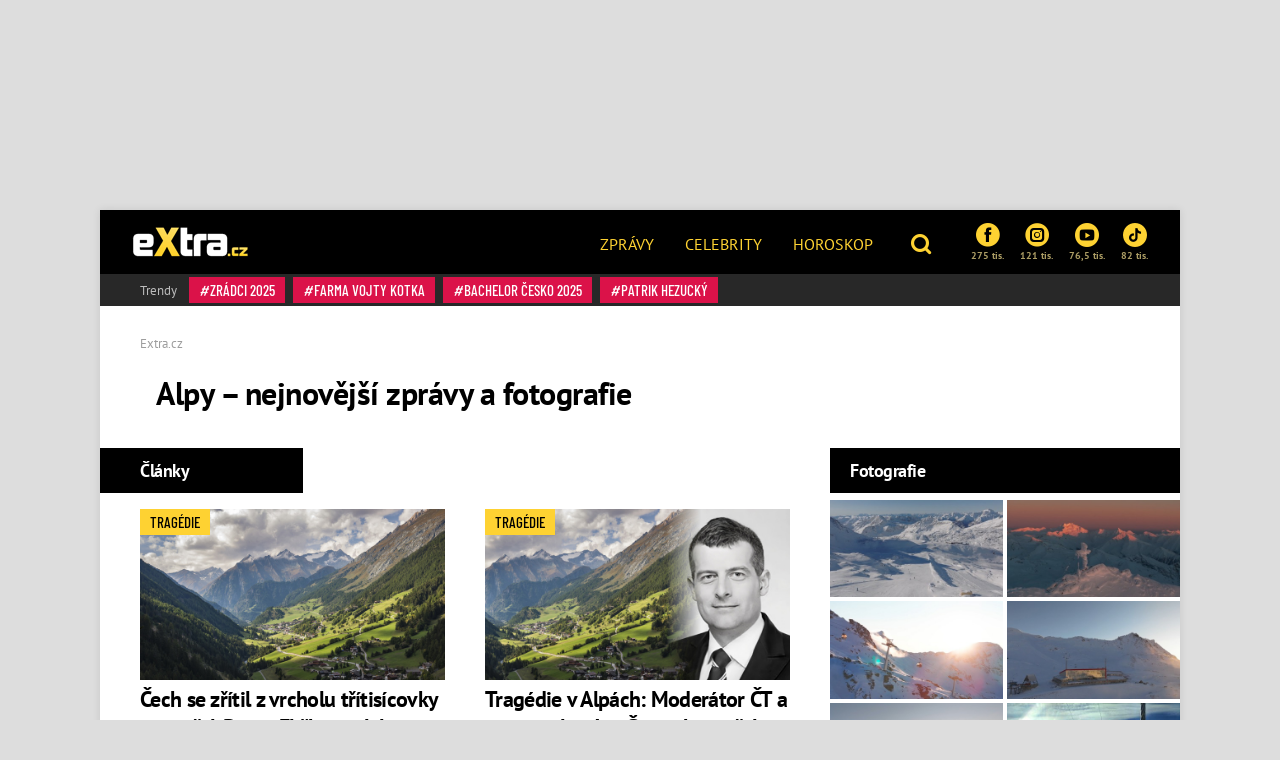

--- FILE ---
content_type: text/html; charset=utf-8
request_url: https://www.extra.cz/tema/alpy
body_size: 12853
content:
<!DOCTYPE html><html class=no-js lang=cs><head><meta charset=UTF-8><meta name=referrer content=no-referrer-when-downgrade id=referrer-policy-meta><meta http-equiv=x-ua-compatible content="ie=edge"><link rel=preconnect as=script href="https://sdk.privacy-center.org/"><link rel=preload as=script fetchpriority=high href="https://sdk.privacy-center.org/9a8e2159-3781-4da1-9590-fbf86806f86e/loader.js?target=www.extra.cz"><script>(function(){const nativeSrcProperty=Object.getOwnPropertyDescriptor(HTMLScriptElement.prototype,'src');Object.defineProperty(HTMLScriptElement.prototype,'src',{get:function(){return nativeSrcProperty.get.call(this);},set:function(value){if(value?.includes('privacy-center.org')){this.fetchPriority='high';Object.defineProperty(HTMLScriptElement.prototype,'src',{...nativeSrcProperty});}
nativeSrcProperty.set.call(this,value);}});}());</script><script>(function(){function i(e){if(!window.frames[e]){if(document.body&&document.body.firstChild){var t=document.body;var n=document.createElement("iframe");n.style.display="none";n.name=e;n.title=e;t.insertBefore(n,t.firstChild)}else{setTimeout(function(){i(e)},5)}}}function e(n,o,r,f,s){function e(e,t,n,i){if(typeof n!=="function"){return}if(!window[o]){window[o]=[]}var a=!1;if(s){a=s(e,i,n)}if(!a){window[o].push({command:e,version:t,callback:n,parameter:i})}}e.stub=!0;e.stubVersion=2;function t(i){if(!window[n]||window[n].stub!==!0){return}if(!i.data){return}var a=typeof i.data==="string";var e;try{e=a?JSON.parse(i.data):i.data}catch(t){return}if(e[r]){var o=e[r];window[n](o.command,o.version,function(e,t){var n={};n[f]={returnValue:e,success:t,callId:o.callId};if(i.source){i.source.postMessage(a?JSON.stringify(n):n,"*")}},o.parameter)}}if(typeof window[n]!=="function"){window[n]=e;if(window.addEventListener){window.addEventListener("message",t,!1)}else{window.attachEvent("onmessage",t)}}}e("__tcfapi","__tcfapiBuffer","__tcfapiCall","__tcfapiReturn");i("__tcfapiLocator")})()</script><script async src="https://sdk.privacy-center.org/9a8e2159-3781-4da1-9590-fbf86806f86e/loader.js?target=www.extra.cz" id=spcloader charset=utf-8></script><script>(function(w,d,s,l,i){w[l]=w[l]||[];w[l].push({'gtm.start':new Date().getTime(),event:'gtm.js'});var f=d.getElementsByTagName(s)[0],j=d.createElement(s),dl=l!='dataLayer'?'&l='+l:'';j.async=true;j.src='https://www.googletagmanager.com/gtm.js?id='+i+dl;f.parentNode.insertBefore(j,f);})(window,document,'script','dataLayer','GTM-5LG2BB5');</script><script type=application/ld+json suppress-error=BL9992>{"@context":"https://schema.org","@graph":[{"@type":"WebSite","@id":"https://www.extra.cz/#website","url":"https://www.extra.cz","name":"eXtra.cz"},{"@type":"CollectionPage","@id":"https://www.extra.cz/tema/alpy#webpage","url":"https://www.extra.cz/tema/alpy","inLanguage":"cs-CZ","name":"Alpy – nejnovější zprávy a fotografie – eXtra.cz","isPartOf":{"@id":"https://www.extra.cz/#website"},"description":"Lifestylový magazín se zaměřením na svět celebrit, životní styl, zprávy z domova i ze světa, sport a zábavu."}]}</script><script suppress-error=BL9992>const initUpScore=function(){(function(u,p,s,c,r){u[r]=u[r]||function(p){(u[r].q=u[r].q||[]).push(p)},u[r].ls=1*new Date();var a=p.createElement(s),m=p.getElementsByTagName(s)[0];a.async=1;a.src=c;m.parentNode.insertBefore(a,m)})(window,document,'script','//files.upscore.com/async/upScore.js','upScore');const options={"config":{"domain":"extra.cz","article":"","track_positions":true},"data":{"section":"Alpy","taxonomy":"Alpy","object_id":"","pubdate":"","author":"","object_type":"landingpage"}};if(Object.keys(options).length>0){upScore(options);}
const event={};if(Object.keys(event).length>0){upScore(event);}}</script><meta property=burda_ads:content_type content=category><script src=/js/upscore.js></script><script>var url=location.href,keywords;var re1=/[/.-]+/;url=url.substring(7,url.length);keywords="[";url=url.split(re1);for(x=0;x<url.length;x++){keywords+="'"+url[x]+"'";keywords+=(x<url.length-1)?",":"";}keywords+="]";var windowWidth=1;if(window.innerWidth){windowWidth=window.innerWidth;}</script><script>function LoadSznRecommendMeasure(){window.calledScriptsList=window.calledScriptsList||[];if(window.calledScriptsList.indexOf("sznrecommend-measure")==-1){var script=document.createElement("script");script.src="https://d.seznam.cz/recass/js/sznrecommend-measure.min.js";script.setAttribute("data-webid","116");document.documentElement.firstChild.appendChild(script);console.log('loading sznrecommend-measure');window.calledScriptsList.push("sznrecommend-measure");}}
window.didomiOnReady=window.didomiOnReady||[];window.didomiOnReady.push(function(){if(window.Didomi.getUserConsentStatus('publishers-XWZ2b3AK','621')==true)
{LoadSznRecommendMeasure();}});window.didomiEventListeners=window.didomiEventListeners||[];window.didomiEventListeners.push({event:'consent.changed',listener:function(context){if(window.Didomi.getUserConsentStatus('publishers-XWZ2b3AK','621')==true)
{LoadSznRecommendMeasure();}}});</script><link rel=stylesheet href="/css/extra-min-old.css?v=opjiQ3KCu7n6wAA24tXdeMMVAT7Stkbmhm5qwm5Am6U"><link href="/AdminPanel.Client.Extra.styles.css?v=ytFyP_qVoQkz-6xjPeO8D7cVMyDNkoBOLTvpko698FQ" rel=stylesheet><link rel=alternate type=application/rss+xml title=RSS href=/rss.xml><title>Alpy &#x2013; nejnov&#x11B;j&#x161;&#xED; zpr&#xE1;vy a fotografie &#x2013; eXtra.cz</title><meta name=description content="Čtěte vše o tématu Alpy na webu Extra.cz ⚡ Čerstvé zprávy, aktuální informace, bohaté fotogalerie, videa, vztahy a emoce ✅"><link rel=canonical href=https://www.extra.cz/tema/alpy><meta property=og:title content="Alpy – eXtra.cz"><meta property=og:url content=https://www.extra.cz/tema/alpy><meta property=og:description content="Čtěte vše o tématu Alpy na webu Extra.cz ⚡ Čerstvé zprávy, aktuální informace, bohaté fotogalerie, videa, vztahy a emoce ✅"><meta property=og:image content=https://www.extra.cz/gfx/front/og-image.jpg><meta property=og:site_name content=Extra.cz><meta property=og:type content=website><meta property=og:locale content=cs_CZ><meta property=article:publisher content=https://www.facebook.com/extracz><meta property=fb:app_id content=1208448619282254><meta name=twitter:card content=summary><meta name=twitter:site content=@eXtraCZ><meta name=twitter:creator content=@eXtraCZ><meta name=twitter:title content="Alpy – eXtra.cz"><meta name=twitter:description content="Čtěte vše o tématu Alpy na webu Extra.cz ⚡ Čerstvé zprávy, aktuální informace, bohaté fotogalerie, videa, vztahy a emoce ✅"><meta name=twitter:image content=https://www.extra.cz/gfx/front/logo-fb.jpg><link href=/tema/alpy/1><script src="/js/helpers.js?v=XDitz6lUy1tDQ0GXOdJ1l2eat_p0XTnHsAfRYqu9wp4"></script><script>window.jQuery||document.write('<script src="/js/jquery-1.9.1.min.js"><\/script>')</script><script src="/js/site.js?v=RpAbSE83t52xJCqwqtVRfuFaqHEeZ4IMfMynUddvwtY"></script><script>function LoadFacebookPixel(){window.calledScriptsList=window.calledScriptsList||[];if(window.calledScriptsList.indexOf("FacebookPixelCode")==-1){!function(f,b,e,v,n,t,s){if(f.fbq)return;n=f.fbq=function(){n.callMethod?n.callMethod.apply(n,arguments):n.queue.push(arguments)};if(!f._fbq)f._fbq=n;n.push=n;n.loaded=!0;n.version='2.0';n.queue=[];t=b.createElement(e);t.async=!0;t.src=v;s=b.getElementsByTagName(e)[0];s.parentNode.insertBefore(t,s)}(window,document,'script','https://connect.facebook.net/en_US/fbevents.js');fbq('init','1949146538740915');fbq('track','PageView');window.calledScriptsList.push("FacebookPixelCode");}}
window.didomiOnReady=window.didomiOnReady||[];window.didomiOnReady.push(function(){if(window.Didomi.getUserConsentStatusForPurpose('publishers-UPqtcgaE')==true&&window.Didomi.getUserConsentStatusForPurpose('publishers-Kqq3iPge')==true)
{LoadFacebookPixel();}});window.didomiEventListeners=window.didomiEventListeners||[];window.didomiEventListeners.push({event:'consent.changed',listener:function(context){if(window.Didomi.getUserConsentStatusForPurpose('publishers-UPqtcgaE')==true&&window.Didomi.getUserConsentStatusForPurpose('publishers-Kqq3iPge')==true)
{LoadFacebookPixel();}}});</script><noscript><img height=1 width=1 src="https://www.facebook.com/tr?id=1949146538740915&amp;ev=PageView
        &amp;noscript=1"></noscript><meta name=viewport content="width=device-width, initial-scale=1, shrink-to-fit=no"><meta name=robots content=max-image-preview:large><link rel="shortcut icon" type=image/x-icon href=/favicon.ico><script>window.burdaAds=window.burdaAds||{queue:[]};window.burdaAds.hasR2B2=true;</script><link rel=stylesheet media=all href="https://ads.burdadigital.cz/sites/default/files/public/burda_ads/prod/dist/extra/v5/burda-ads.css?version="><link rel=stylesheet media=all href="/css/burda-ads.css?v=AGv_TFkbIG09-0j2JycFkGAKDbElF2bnRwByGVbK0fw"><script src=https://ads.burdadigital.cz/sites/default/files/public/json/extra/burda-ads--config.js></script><script src="https://ads.burdadigital.cz/sites/default/files/public/burda_ads/prod/dist/extra/v5/burda-ads--critical.js?version="></script><script src="https://ads.burdadigital.cz/sites/default/files/public/burda_ads/prod/dist/extra/v5/burda-ads.js?version=" async></script><script src=//securepubads.g.doubleclick.net/tag/js/gpt.js async></script><script src=//cdn.performax.cz/yi/adsbypx/px_autoads.js async></script><link rel=preload as=script fetchpriority=low href=https://micro.rubiconproject.com/prebid/dynamic/26636.js><script suppress-error=BL9992>const burdaAdsConstants={device:{desktop:'desktop',mobile:'mobile'},traffic:{burda:'burda',seznam:'seznam',economia:'economia'}}
function BurdaAdsGetDevice(){return burdaAds.getDevice();}
function BurdaAdsIsMobile(){return burdaAds.getDevice()===burdaAdsConstants.device.mobile;}
function BurdaAdsGetTrafficType(){return burdaAds.getTrafficType();}
function BurdaAdsIsSeznam(){return burdaAds.isSeznam();}
function BurdaAdsGetContainerSelector(){return`.ui-advert-container--traffic--${burdaAds.getTrafficType()}.ui-advert-container--device--${burdaAds.getDevice()}`;}
function BurdaAdsAddAdvert(element,areaId,type,devices,traffic,width,height,dynamic=false,callback,groupName){if(!areaId){BurdaAdsLogger.error(`AreaId for draw BurdaAd is not defined`);}
if(!type){type='none';}
const customAttributes={};const callbacks={};const containerElement=document.createElement('div');if(width){containerElement.style.setProperty('--ui-advert-container-width',width);}
if(height){containerElement.style.setProperty('--ui-advert-container-height',height);}
containerElement.classList.add(`ui-advert-container--traffic--${traffic}`,'ui-advert-container--traffic',`ui-advert-container--type--${type}`,'ui-advert-container--type');devices.forEach(device=>containerElement.classList.add(`ui-advert-container--device--${device}`));containerElement.classList.add('ui-advert-container--device','ui-advert-container');containerElement.setAttribute('data-advert-container','');containerElement.setAttribute('data-advert-container-id',areaId);containerElement.setAttribute('data-advert-container-group-name',groupName?groupName:areaId);if(type==='rollband'){containerElement.setAttribute('data-advert-container-external-gam-admin','rollband')
customAttributes['data-advert-container-external-gam-admin']='rollband';}
if(element===null){document.currentScript.insertAdjacentElement('beforebegin',containerElement);}else{element.insertAdjacentElement('afterbegin',containerElement);}
const burdaAdsObject={areaId:areaId};if(dynamic){burdaAdsObject.groupName=groupName?groupName:areaId.toString();if(callback){callbacks['slotRenderEnded']=callback;burdaAdsObject.callbacks=callbacks;}
burdaAds.addAdvert(burdaAdsObject);}
if(typeof burdaAds?.adverts?.add==='function'){burdaAds.adverts.add({element:containerElement,areaIds:[areaId],customAttributes:customAttributes,callbacks:callbacks});}}
function BurdaAdsReloadAdvert(element){burdaAds.reloadAdvert(element);}
class BurdaAdsLogger{static prefix='[AdSystem]';static log(message){console.log(`%c[${BurdaAdsLogger.prefix}] %c${message}`,'color: #3498db; font-weight: bold;','color: black;');}
static warn(message){console.warn(`%c[${BurdaAdsLogger.prefix}] %c${message}`,'color: #e67e22; font-weight: bold;','color: black;');}
static error(message){console.error(`%c[${BurdaAdsLogger.prefix}] %c${message}`,'color: #e74c3c; font-weight: bold;','color: black;');}}</script><script>const script=document.createElement('script');script.async=true;if(!BurdaAdsIsSeznam()){script.src='//pahter.tech/c/extra.cz.js';}
document.head.appendChild(script);</script><body class="ui-page ui-page--extra desktop ads-ads ads-is-desktop"><noscript><iframe src="https://www.googletagmanager.com/ns.html?id=GTM-5LG2BB5" height=0 width=0 style=display:none;visibility:hidden> </iframe></noscript><div id=fb-root></div><div class=leaderboard-1-wrapper><div data-advert-container="" data-advert-container-id=10262 data-advert-container-group-name=10262 class="ui-advert-container--traffic--burda ui-advert-container--traffic ui-advert-container--type--leaderboard ui-advert-container--type ui-advert-container--device--desktop ui-advert-container--device ui-advert-container"></div><div data-advert-container="" data-advert-container-id=10597 data-advert-container-group-name=10597 class="ui-advert-container--traffic--seznam ui-advert-container--traffic ui-advert-container--type--leaderboard ui-advert-container--type ui-advert-container--device--desktop ui-advert-container--device ui-advert-container"></div><div data-advert-container="" data-advert-container-id=10422 data-advert-container-group-name=10422 class="ui-advert-container--traffic--economia ui-advert-container--traffic ui-advert-container--type--leaderboard ui-advert-container--type ui-advert-container--device--desktop ui-advert-container--device ui-advert-container"></div></div><div class="wrap branding-wrapper"><header class=header role=banner><div class=header--brand><a href=https://www.extra.cz> <i class="logo sprite sprite-extra-logo-white"></i> </a></div><nav class=header--nav role=navigation><ul role=menu><li role=menuitem><a href=https://www.extra.cz/news>Zprávy</a><li role=menuitem><a href=https://www.extra.cz/celebrity>Celebrity</a><li role=menuitem><a href="https://astro.extra.cz/">Horoskop</a></ul></nav><div class=header--search><a href=# class=topic--title data-toggle=modal data-target=#js--search-modal> <i class="icon icon-search"></i> </a></div><div class=header--social><div class="social__list social--xs"><a href="https://www.facebook.com/extracz/" target=_blank class=social__list__item> <i class="icon icon-facebook-rounded"></i> 275 tis. </a> <a href="https://www.instagram.com/extra.cz/" target=_blank class=social__list__item> <i class="icon icon-instagram-rounded"></i> 121 tis. </a> <a href=https://www.youtube.com/channel/UCvuA5kTBCJOYdt8wZdn3sPA target=_blank class=social__list__item> <i class="icon icon-youtube-rounded"></i> 76,5 tis. </a> <a href=https://www.tiktok.com/@extra.cz target=_blank class=social__list__item> <i class="icon2 icon2-tiktok-icon"></i> 82 tis. </a></div></div><div class=header--tags><a href=# class=topic--title data-toggle=modal data-target=#js--tags-modal><i class="icon icon-hashtag"></i> Témata</a></div></header><div class=tag-box><div class="tag--title align-self-center">Trendy</div><div><a class=tag data-hash=true href=https://www.extra.cz/tema/zradci-2025> Zrádci 2025 </a> <a class=tag data-hash=true href=https://www.extra.cz/tema/farma-vojty-kotka> Farma Vojty Kotka </a> <a class=tag data-hash=true href=https://www.extra.cz/tema/bachelor-cesko-2025> Bachelor Česko 2025 </a> <a class=tag data-hash=true href=https://www.extra.cz/tema/patrik-hezucky> Patrik Hezucký </a></div></div><div class=page-header data-columns=true><nav aria-label=breadcrumb><ol class=breadcrumb itemscope itemtype=https://schema.org/BreadcrumbList><li class=breadcrumb-item itemprop=itemListElement itemscope itemtype=https://schema.org/ListItem><a itemprop=item href="/"> <span itemprop=name>Extra.cz</span> </a><meta itemprop=position content=1></ol></nav><div class="medaillon medaillon--lg"><div class=medaillon__body><h1 class="medaillon--title d-inline-block mr-sm-4">Alpy – nejnovější zprávy a fotografie</h1></div></div></div><div class=grid role=grid><section class=grid__main role=region><div class=order-3><h2 class="title-box title-box--dark title-box--left">Články</h2><div class=article__list data-article-column=2><div class=article__list__item><div class=upscore-wrapper><article class="article article--md"><div class=article__picture><img alt="Alpy v Rakousku." src=https://media.extra.cz/static/img/2021/03/alpine-4552654-1920_16_9_0-740x416.jpg width=740 height=416></div><div class=article__body><h2 class=article--title><a itemprop=url href=/zpravy-cech-se-zritil-z-vrcholu-tritisicovky-a-zemrel-dcera-eliska-vyslala-tatinkovi-vzkaz-plny-bolesti-fbc57> Čech se zřítil z vrcholu třítisícovky a zemřel. Dcera Eliška vyslala tatínkovi vzkaz plný bolesti </a></h2></div><div class=article__tags><span class=tag data-hash=false>tragédie </span></div></article></div></div><div class=article__list__item><div class=upscore-wrapper><article class="article article--md"><div class=article__picture><img alt="Meteorolog Jan Šrámek zemřel." src=https://media.extra.cz/static/img/2025/05/final-342_16_9_0-740x416.jpg width=740 height=416></div><div class=article__body><h2 class=article--title><a itemprop=url href=/tragedie-v-alpach-moderator-ct-a-meteorolog-jan-sramek-zemrel-po-padu-do-rokle-0980a> Tragédie v Alpách: Moderátor ČT a meteorolog Jan Šrámek zemřel po pádu do rokle </a></h2></div><div class=article__tags><span class=tag data-hash=false>Tragédie</span></div></article></div></div><div class=article__list__item><div class=upscore-wrapper><article class="article article--md"><div class=article__picture><img alt="Gabriela Soukalová zažila chvíle hrůzy." src=https://media.extra.cz/static/img/2021/03/snimek-obrazovky-2022-09-23-v-7-33-27_16_9_0-740x416.jpg width=740 height=416></div><div class=article__body><h2 class=article--title><a itemprop=url href=/gabina-soukalova-o-dramaticke-noci-v-alpach-jiste-smrti-unikla-jen-o-vlasek-a1386> Gábina Soukalová o dramatické noci v Alpách: Jisté smrti unikla jen o vlásek </a></h2></div><div class=article__tags><span class=tag data-hash=false>Dramatická noc</span></div></article></div></div><div class=article__list__item><div class=upscore-wrapper><article class="article article--md"><div class=article__picture><img alt="Soukalová s partnerem." src=https://media.extra.cz/static/img/2021/03/kik-55011_16_9_0-740x416.jpg width=740 height=416></div><div class=article__body><h2 class=article--title><a itemprop=url href=/gabriela-soukalova-odhalila-nove-detaily-z-noci-kdy-se-ztratila-v-alpach-stacila-mala-chyba-a-byl-konec-rika-4058c> Gabriela Soukalová odhalila nové detaily z noci, kdy se ztratila v Alpách: Stačila malá chyba a byl konec, říká </a></h2></div><div class=article__tags><span class=tag data-hash=false>návrat</span></div></article></div></div><div class="article__list__item article__list__item--fullsize"><div class=upscore-wrapper><article class="article article--xl"><div class=article__picture><img alt="Kápézetka ztracené Gabriely Soukalové: Místo spacáku náhradní podprsenka a čelenka" src=https://media.extra.cz/static/img/2021/03/20a5_16_9_0-740x416.jpg loading=lazy class=lazyload width=740 height=416><div class=article__gallery><div class="article__gallery__item unset-pb"><a href=https://www.extra.cz/kapezetka-ztracene-gabriely-soukalove-misto-spacaku-nahradni-podprsenka-a-celenka-743f7/galerie/1> <img src=https://media.extra.cz/static/img/2021/03/snimek-obrazovky-2022-09-23-v-7-30-10-280x280.jpg loading=lazy class=lazyload alt="Gabriela Soukalová se ztratila v Alpách." width=280 height=280> </a></div><div class="article__gallery__item unset-pb"><a href=https://www.extra.cz/kapezetka-ztracene-gabriely-soukalove-misto-spacaku-nahradni-podprsenka-a-celenka-743f7/galerie/2> <img src=https://media.extra.cz/static/img/2021/03/snimek-obrazovky-2022-09-23-v-7-37-25-280x280.jpg loading=lazy class=lazyload alt="Gabriela Soukalová vyrazila s partnerem do hor, kde se ovšem ztratili." width=280 height=280> </a></div><div class="article__gallery__item unset-pb"><a href=https://www.extra.cz/kapezetka-ztracene-gabriely-soukalove-misto-spacaku-nahradni-podprsenka-a-celenka-743f7/galerie/3> <img src=https://media.extra.cz/static/img/2021/03/kik-55011-280x280.jpg loading=lazy class=lazyload alt="Soukalová s partnerem." width=280 height=280> </a></div><div class="article__gallery__item unset-pb"><a href=https://www.extra.cz/kapezetka-ztracene-gabriely-soukalove-misto-spacaku-nahradni-podprsenka-a-celenka-743f7/galerie/4> <img src=https://media.extra.cz/static/img/2021/03/img-4610-280x280.jpg loading=lazy class=lazyload alt="Gabriela Soukalová." width=280 height=280> </a></div><a class="btn btn-light text-uppercase" href=/kapezetka-ztracene-gabriely-soukalove-misto-spacaku-nahradni-podprsenka-a-celenka-743f7/galerie/0> + Další 4 fotografie </a></div></div><div class=article__body><h2 class=article--title><a itemprop=url href=/kapezetka-ztracene-gabriely-soukalove-misto-spacaku-nahradni-podprsenka-a-celenka-743f7> Kápézetka ztracené Gabriely Soukalové: Místo spacáku náhradní podprsenka a čelenka </a></h2></div><div class=article__tags><span class=tag data-hash=false>noc hrůzy</span></div></article></div></div><div class=article__list__item><div class=upscore-wrapper><article class="article article--md"><div class=article__picture><img alt="Gabriela Soukalová zažila chvíle hrůzy." src=https://media.extra.cz/static/img/2021/03/snimek-obrazovky-2022-09-23-v-7-33-27_16_9_0-740x416.jpg loading=lazy class=lazyload width=740 height=416></div><div class=article__body><h2 class=article--title><a itemprop=url href=/noc-hruzy-gabriely-soukalove-ztratila-se-v-italskych-alpach-zachranari-ji-hledali-celou-noc-01fad> Dramatické pátrání po Gabriele Soukalové: Ztratila se v italských Alpách. Záchranáři ji hledali celou noc </a></h2></div><div class=article__tags><span class=tag data-hash=false>Pátrání</span></div></article></div></div><div class=article__list__item><div class=upscore-wrapper><article class="article article--md"><div class=article__picture><img alt="Manželé byli nalezeni v Alpách." src=https://media.extra.cz/static/img/2021/03/snimek-obrazovky-2022-07-28-v-9-09-031_16_9_0-740x416.jpg loading=lazy class=lazyload width=740 height=416></div><div class=article__body><h2 class=article--title><a itemprop=url href=/zpravy-marek-45-s-pavlou-48-zemreli-ve-francouzskych-alpach-vlna-pomoci-pro-male-dcerky-b61c5> Marek (†45) s Pavlou (†48) zemřeli ve francouzských Alpách: Vlna pomoci pro malé dcerky </a></h2></div><div class=article__tags><span class=tag data-hash=false>tragédie</span></div></article></div></div><div class=article__list__item><div class=upscore-wrapper><article class="article article--md"><div class=article__picture><img alt="První slova přeživších po sesuvu laviny v italských Alpách." src=https://media.extra.cz/static/img/2021/03/spoj-72_16_9_0-740x416.jpg loading=lazy class=lazyload width=740 height=416></div><div class=article__body><h2 class=article--title><a itemprop=url href=/zpravy-prvni-slova-prezivsich-smrtici-laviny-v-alpach-obeti-tragedie-je-11-c0b69> První slova přeživších smrtící laviny v Alpách: Obětí tragédie je 11 </a></h2></div><div class=article__tags><span class=tag data-hash=false>tragédie</span></div></article></div></div><div class=article__list__item><div class=upscore-wrapper><article class="article article--md"><div class=article__picture><img alt="Smrtící ledovec v Dolomitech: Vzal životy dvěma Čechům, po dalších se pátrá" src=https://media.extra.cz/static/img/2021/03/fwwi44dxwaeesf_16_9_1-740x416.jpg loading=lazy class=lazyload width=740 height=416></div><div class=article__body><h2 class=article--title><a itemprop=url href=/zpravy-smrtici-ledovec-v-dolomitech-jeden-cech-zahynul-jeho-kamarada-hledaji-ed2a8> Smrtící ledovec v Dolomitech: Vzal životy dvěma Čechům, po dalších se pátrá </a></h2></div></article></div></div><div class=article__list__item><div class=upscore-wrapper><article class="article article--md"><div class=article__picture><img alt="Lyžování a pokuty v Evropě: Zákaz alkoholu na sjezdovkách a další drakonická opatření" src=https://media.extra.cz/static/img/2021/03/0087076-296412-14adfab-295871-ski-lessons-25550_16_9_0-740x416.jpg loading=lazy class=lazyload width=740 height=416></div><div class=article__body><h2 class=article--title><a itemprop=url href=/lyzovani-a-pokuty-v-evrope-zakaz-alkoholu-na-sjezdovkach-a-dalsi-drakonicka-opatreni-4903d> Lyžování a pokuty v Evropě: Zákaz alkoholu na sjezdovkách a další drakonická opatření </a></h2></div><div class=article__tags><span class=tag data-hash=false>nová pravidla</span></div></article></div></div><div class=article__list__item><div class=upscore-wrapper><article class="article article--md"><div class=article__picture><img alt="V Alpách zemřel marketingový ředitel IKEA Michal Kroupa." src=https://media.extra.cz/static/img/2021/03/snimek-obrazovky-2021-08-20-v-9-52-29_16_9_0-740x416.jpg loading=lazy class=lazyload width=740 height=416></div><div class=article__body><h2 class=article--title><a itemprop=url href=/tragicka-smrt-reditele-ceske-ikea-michal-se-v-horach-zritil-z-obrovske-vysky-f4388> Tragická smrt ředitele české IKEA: Michal se v horách zřítil z obrovské výšky </a></h2></div><div class=article__tags><span class=tag data-hash=false>Tragická smrt</span></div></article></div></div><div class=article__list__item><div class=upscore-wrapper><article class="article article--md"><div class=article__picture><img alt="Poslední foto před smrtí: Talentovaná Kristýnka pózovala na horách příteli, stálo ji to život" src=https://media.extra.cz/static/img/2020/12/a8cfe9d-282224-7_16_9_0-740x416.jpg loading=lazy class=lazyload width=740 height=416></div><div class=article__body><h2 class=article--title><a itemprop=url href=/posledni-foto-pred-smrti-talentovana-kristynka-pozovala-na-horach-priteli-stalo-ji-to-zivot> Poslední foto před smrtí: Talentovaná Kristýnka pózovala na horách příteli, stálo ji to život </a></h2></div><div class=article__tags><span class=tag data-hash=false>Neštěstí</span></div></article></div></div><div class=article__list__item><div class=upscore-wrapper><article class="article article--md"><div class=article__picture><img alt="Zemřeli vlastní vinou: Tři ženy a dva muži z Česka zavalení lavinou ignorovali varování" src=https://media.extra.cz/static/img/2020/12/18bae40-99869-sluzba2_16_9_0-740x416.jpg loading=lazy class=lazyload width=740 height=416></div><div class=article__body><h2 class=article--title><a itemprop=url href=/zemreli-vlastni-vinou-tri-zeny-a-dva-muzi-z-ceska-zavaleni-lavinou-ignorovali-varovani> Zemřeli vlastní vinou: Tři ženy a dva muži z Česka zavalení lavinou ignorovali varování </a></h2></div><div class=article__tags><span class=tag data-hash=false>Smrt v horách</span></div></article></div></div><div class=article__list__item><div class=upscore-wrapper><article class="article article--md"><div class=article__picture><img alt="Monika si umí hory užívat." src=https://media.extra.cz/static/img/2020/12/e816f55-221453-babisova_16_9_0-740x416.png loading=lazy class=lazyload width=740 height=416></div><div class=article__body><h2 class=article--title><a itemprop=url href=/monika-babisova-na-horach-vymeta-jedno-lyzarske-stredisko-za-druhym-zari-a-radi> Monika Babišová na horách: Vymetá jedno lyžařské středisko za druhým, ZÁŘÍ A ŘÁDÍ! </a></h2></div><div class=article__tags><span class=tag data-hash=false>GALERIE</span></div></article></div></div><div class=article__list__item><div class=upscore-wrapper><article class="article article--md"><div class=article__picture><img alt="Chtěli byste taky za manželku Moniku jako Leoš Mareš? Bude vás to stát tolik, co nevyděláte za celý život!" src=https://media.extra.cz/static/img/2020/12/31d3000-183368-maresmonika_16_9_0-740x416.jpg loading=lazy class=lazyload width=740 height=416></div><div class=article__body><h2 class=article--title><a itemprop=url href=/chteli-byste-taky-za-manzelku-moniku-jako-leos-mares-bude-vas-to-stat-tolik-co-nevydelate-za-cely-zivot> Chtěli byste taky za manželku Moniku jako Leoš Mareš? Bude vás to stát tolik, co nevyděláte za celý život! </a></h2></div></article></div></div></div><div class="text-center mb-5 order-4"><a href=/tema/alpy/1 class="btn btn-primary next-page-btn">Další články</a><div class="pagination dark"><a class=active href=/tema/alpy>1</a> <a href=/tema/alpy/1>2</a> <a class=chevron href=/tema/alpy/1> <svg width=9px height=17px viewBox="0 0 9 17" version=1.1 xmlns=http://www.w3.org/2000/svg xmlns:xlink=http://www.w3.org/1999/xlink><title>chevron-right</title><g id=chevron-right stroke=none stroke-width=1 fill=none fill-rule=evenodd stroke-linecap=round stroke-linejoin=round><polyline id=Line stroke=#222222 stroke-width=1.5 points="1 1 8 8.5 1 16"></polyline></g></svg> </a></div></div></div></section><aside class=grid__aside role=complementary><div class="widget order-2"><h2 class="title-box title-box--dark title-box--right">Fotografie</h2><div class=widget__gallery><div class=widget__gallery__item><a href="/fotka/871468?tag=alpy"> <img src=https://media.extra.cz/static/img/2025/02/whatsapp-image-2025-02-04-at-07-50-45-408x230.jpg alt="FOTO: Široké zasněžené dálnice musí vyhovovat všem lyžařům." width=408 height=230> </a></div><div class=widget__gallery__item><a href="/fotka/871467?tag=alpy"> <img src=https://media.extra.cz/static/img/2025/02/whatsapp-image-2025-02-04-at-07-50-26-408x230.jpg alt="FOTO: Nejvyšší bod je téměř 3200 metrů vysoko." width=408 height=230> </a></div><div class=widget__gallery__item><a href="/fotka/871466?tag=alpy"> <img src=https://media.extra.cz/static/img/2025/02/whatsapp-image-2025-02-04-at-07-50-07-408x230.jpg alt="FOTO: Lyžařský resort Mölltaler Gletscher si zamilujete." width=408 height=230> </a></div><div class=widget__gallery__item><a href="/fotka/871465?tag=alpy"> <img src=https://media.extra.cz/static/img/2025/02/whatsapp-image-2025-02-04-at-07-50-00-408x230.jpg alt="FOTO: Panorama restaurace je ve výšce 2800 metrů nad mořem." width=408 height=230> </a></div><div class=widget__gallery__item><a href="/fotka/871463?tag=alpy"> <img src=https://media.extra.cz/static/img/2025/02/whatsapp-image-2025-02-04-at-07-49-54-408x230.jpg alt="FOTO: Nejlepší výhled je z Panorama restaurace." width=408 height=230> </a></div><div class=widget__gallery__item><a href="/fotka/871462?tag=alpy"> <img src=https://media.extra.cz/static/img/2025/02/whatsapp-image-2025-01-31-at-20-58-27-408x230.jpg alt="FOTO: Na zasněžené kopce je doslova božský pohled." width=408 height=230> </a></div><div class=widget__gallery__item><a href="/fotka/871461?tag=alpy"> <img src=https://media.extra.cz/static/img/2025/02/whatsapp-image-2025-01-31-at-20-58-26-408x230.jpg alt="FOTO: V resortu Mölltaler Gletscher je sníh od října do června." width=408 height=230> </a></div><div class=widget__gallery__item><a href="/fotka/871459?tag=alpy"> <img src=https://media.extra.cz/static/img/2025/02/whatsapp-bild-2025-02-16-um-11-22-36-b97edb47-408x230.jpg alt="FOTO: Pohled pro bohy." width=408 height=230> </a></div><div class=widget__gallery__item><a href="/fotka/871458?tag=alpy"> <img src=https://media.extra.cz/static/img/2025/02/whatsapp-bild-2025-02-16-um-11-21-42-318f6b22-408x230.jpg alt="FOTO: Kabinovou lanovkou se dostanete k Panorama restauraci." width=408 height=230> </a></div><div class=widget__gallery__item><a href="/fotka/871457?tag=alpy"> <img src=https://media.extra.cz/static/img/2025/02/whatsapp-bild-2025-02-16-um-11-21-42-8a4a2689-408x230.jpg alt="FOTO: V kabinové lanovce se vám naskytne neskutečný pohled." width=408 height=230> </a></div></div><div class="text-center mb-1"><a class="btn btn-light" href=/tema/alpy/galerie> + Dalších 14 fotografií </a></div></div><div class=widget><h3 class="title-box title-box--dark title-box--right">Související témata</h3><div class=tag-list><a class=tag data-hash=false href=https://www.extra.cz/tema/celebrity>Celebrity</a> <a class=tag data-hash=false href=https://www.extra.cz/tema/dovolena>dovolená</a> <a class=tag data-hash=false href=https://www.extra.cz/tema/hory>hory</a> <a class=tag data-hash=false href=https://www.extra.cz/tema/smrt>smrt</a> <a class=tag data-hash=false href=https://www.extra.cz/tema/lavina>lavina</a> <a class=tag data-hash=false href=https://www.extra.cz/tema/news>Zprávy</a> <a class=tag data-hash=false href=https://www.extra.cz/tema/rakousko>Rakousko</a> <a class=tag data-hash=false href=https://www.extra.cz/tema/nestesti>neštěstí</a> <a class=tag data-hash=false href=https://www.extra.cz/tema/operace-mozku>operace mozku</a> <a class=tag data-hash=false href=https://www.extra.cz/tema/poraneni-mozku>poranění mozku</a></div></div></aside></div><div class=billboard-bottom-wrapper><div data-advert-container="" data-advert-container-id=10258 data-advert-container-group-name=10258 class="ui-advert-container--traffic--burda ui-advert-container--traffic ui-advert-container--type--billboard-bottom ui-advert-container--type ui-advert-container--device--desktop ui-advert-container--device ui-advert-container"></div><div data-advert-container="" data-advert-container-id=10418 data-advert-container-group-name=10418 class="ui-advert-container--traffic--economia ui-advert-container--traffic ui-advert-container--type--billboard-bottom ui-advert-container--type ui-advert-container--device--desktop ui-advert-container--device ui-advert-container"></div><div data-advert-container="" data-advert-container-id=10610 data-advert-container-group-name=10610 class="ui-advert-container--traffic--seznam ui-advert-container--traffic ui-advert-container--type--billboard-bottom ui-advert-container--type ui-advert-container--device--desktop ui-advert-container--device ui-advert-container" data-advert-container-source=sklik></div><div data-advert-container="" data-advert-container-id=10611 data-advert-container-group-name=10611 class="ui-advert-container--traffic--seznam ui-advert-container--traffic ui-advert-container--type--mobile-rectangle ui-advert-container--type ui-advert-container--device--mobile ui-advert-container--device ui-advert-container" data-advert-container-source=sklik></div></div><script>function setCookie(cname,cvalue,exminuites){const d=new Date();d.setTime(d.getTime()+(exminuites*60*1000));let expires="expires="+d.toUTCString();document.cookie=cname+"="+cvalue+";"+expires+";path=/";}</script><footer class=footer><div class=static-preffered-list><a href=https://www.extra.cz/tema/ulice title="Seriál Ulice"> Seriál Ulice </a> <a href=https://www.extra.cz/tema/vymena-manzelek title="Výměna manželek"> Výměna manželek </a> <a href=https://www.svetzeny.cz/psychologie/tajemno/andelska-cisla-jaky-maji-vyznam-a-proc-se-vam-stejne-cislice-zjevuji-stale title="Andělská čísla"> Andělská čísla </a> <a href=https://www.extra.cz/tema/vanoce title=Vánoce> Vánoce </a> <a href=https://www.extra.cz/tema/zradci-2025 title="Zrádci 2025"> Zrádci 2025 </a> <a href=https://www.extra.cz/tema/love-island-2025/intro title="Love Island 2025"> Love Island 2025 </a> <a href=https://www.extra.cz/tema/bachelor-cesko-2025/intro title="Bachelor 2025"> Bachelor 2025 </a> <a href=https://www.lifee.cz/zenska-tabu-s-barou-hlavackovou title="Ženská tabu"> Ženská tabu </a> <a href=https://www.extra.cz/tema/extra-kviz title="Kvízy eXtra"> Kvízy eXtra </a></div><hr><div class="footer__row mt-35"><div class=footer__cell><span class="footer__list font_16"> <b>Nejnov&#x11B;j&#x161;&#xED; z eXtra.cz</b><ul><li><a href=https://www.extra.cz/ponizeni-jana-krause-na-vlastnim-pisecku-novotny-si-s-nim-nebral-servitky-d0ed5 title="Ponížení Jana Krause na vlastním písečku. Novotný si s ním nebral servítky"> Ponížení Jana Krause na vlastním písečku. Novotný si s ním nebral servítky </a><li><a href=https://www.extra.cz/detaily-krachu-manzelstvi-karlose-a-lely-patek-rozhodne-o-dalsim-prubehu-e81de title="Detaily krachu manželství Karlose a Lely. Pátek rozhodne o dalším průběhu"> Detaily krachu manželství Karlose a Lely. Pátek rozhodne o dalším průběhu </a><li><a href=https://www.extra.cz/drsna-slova-vitezky-zradcu-mii-takhle-podle-ni-ropoznate-predatora-d4af6 title="Drsná slova vítězky Zrádců Mii: Takhle podle ní rozpoznáte predátora"> Drsná slova vítězky Zrádců Mii: Takhle podle ní rozpoznáte predátora </a><li><a href=https://www.extra.cz/patrik-hezucky-bojoval-jako-lev-ja-tu-bestii-porazim-odmitl-nejhorsi-scenare-a26b5 title="Patrik Hezucký bojoval jako lev: Já tu bestii porazím, odmítl nejhorší scénáře"> Patrik Hezucký bojoval jako lev: Já tu bestii porazím, odmítl nejhorší scénáře </a><li><a href=https://www.extra.cz/dramaticky-porod-syny-zpevaka-marcella-hvezda-zradcu-popsala-proc-chtel-burcovat-policii-3c918 title="Dramatický porod syny zpěváka Marcella. Hvězda Zrádců popsala, proč chtěl burcovat policii"> Dramatický porod syny zpěváka Marcella. Hvězda Zrádců popsala, proč chtěl burcovat policii </a></ul></span></div></div><div class=footer__row><div class=footer__cell><span class="footer__list font_16"> <b>Nejnov&#x11B;j&#x161;&#xED; z partnersk&#xFD;ch web&#x16F;</b><ul><li><a href=https://www.lifee.cz/3-minuty-stylu-trendy-doplnky-pro-zimu-2026-podle-stylistky-pillbox-kloboucek-maxi-rukavice-34356 title="Klobouček pillbox ve stylu princezen, šála s kapucí i maxi rukavice: Stylistka ukázala trendy doplňky pro zimu 2026"> Klobouček pillbox ve stylu princezen, šála s kapucí i maxi rukavice: Stylistka ukázala trendy doplňky pro zimu 2026 </a><li><a href=https://www.lifee.cz/mikulas-ocima-slavnych-tomas-klus-martina-partlova-1364d title="Mikuláš očima slavných: Tomáš Klus domů čerty nepouští, Martina Pártlová kvůli nim jako dítě spala s nožem pod polštářem"> Mikuláš očima slavných: Tomáš Klus domů čerty nepouští, Martina Pártlová kvůli nim jako dítě spala s nožem pod polštářem </a><li><a href=https://www.svetzeny.cz/moda-krasa/olivove-zelena-jako-lek-na-zimni-depresi title="I barva může ovlivnit vaši náladu. Pokud nechcete podléhat zimní depresi, oblékněte tento odstín zelené"> I barva může ovlivnit vaši náladu. Pokud nechcete podléhat zimní depresi, oblékněte tento odstín zelené </a><li><a href=https://www.elle.cz/horoskopy/posledni-nejzarivejsi-superuplnek-vam-muze-zmenit-zivot-v-jedinem-dni title="Poslední nejzářivější superúplněk vám může změnit život v jediném dni"> Poslední nejzářivější superúplněk vám může změnit život v jediném dni </a><li><a href=https://www.marianne.cz/marianne-bydleni/poradna/rozlucte-se-s-drahymi-svetylky-zamotanymi-kabely-s-timhle-vanocnim-trendem title="Vánočním světýlkům v oknech letos odzvonilo. Nový hit roku 2025 promění vaše okna k nepoznání"> Vánočním světýlkům v oknech letos odzvonilo. Nový hit roku 2025 promění vaše okna k nepoznání </a></ul></span></div></div><div class=footer__row><div class=footer__cell><span class="footer__list font_16"> <b>Recepty, va&#x159;en&#xED;, zahrada</b><ul><li><a href="https://www.toprecepty.cz/tipy-triky/sumavsky-bramborak-je-trochu-jiny-a-chutove-vyraznejsi/" title="Šumavský bramborák je výjimečný výraznější chutí a křupavostí. V zimě krásně zasytí"> Šumavský bramborák je výjimečný výraznější chutí a křupavostí. V zimě krásně zasytí </a><li><a href="https://www.toprecepty.cz/tipy-triky/kavova-marcipanova-zrna-vytecne-nepecene-cukrovi/" title="Kávová zrna marcipánová: Hořkosladké nepečené cukroví je podle videonávodu snadné"> Kávová zrna marcipánová: Hořkosladké nepečené cukroví je podle videonávodu snadné </a><li><a href=https://www.apetitonline.cz/menu/trifle-recept-bez-peceni-vanocni-nalada title="Sladká zkratka k adventní náladě: Trifle ohromí celou rodinu a nemusíte ani zapínat troubu"> Sladká zkratka k adventní náladě: Trifle ohromí celou rodinu a nemusíte ani zapínat troubu </a><li><a href=https://www.apetitonline.cz/zajimavosti/svarak-vyhnete-se-letos-obvyklym-chybam-inspiraci-hledejte-i-u-sousedu title="Svařák: Vyhněte se letos obvyklým chybám a inspiraci hledejte i u sousedů"> Svařák: Vyhněte se letos obvyklým chybám a inspiraci hledejte i u sousedů </a><li><a href=https://www.nkz.cz/kvizy-testy/jak-dobre-znate-ceske-koledy title="KVÍZ o českých koledách: Doplňte chybějící rýmy a připomeňte si tradice"> KVÍZ o českých koledách: Doplňte chybějící rýmy a připomeňte si tradice </a></ul></span></div></div><hr><div class=footer__row><div class=footer__cell><ul class="footer__list mt-25 mb-25 footer_links"><li><a href=http://extra.cz/stranka/o-nas>O nás</a><li><a href=http://extra.cz/stranka/redakce>Redakce</a><li><a href=http://extra.cz/stranka/kariera>Kariéra</a><li><a href=http://extra.cz/stranka/inzerce>Inzerce</a><li><a href=https://burda.cz/sites/default/files/attachments/redakcni_eticky_kodex_burdamedia_extra.pdf>Redakční etický kodex</a><li><a href=https://burda.cz/cs/pro-ctenare/podminky-soutezi-a-predplatneho>Všeobecné obchodní podmínky</a><li><a href=https://burda.cz/cs/content/cookies-zasady>Cookies zásady</a><li><a href=https://burda.cz/cs/zasady-ochrany-soukromi>Zásady ochrany soukromí</a><li><a href=javascript: onclick=try{Didomi.preferences.show()}catch(e){}>Nastavení soukromí</a></ul></div><div class=footer__cell></div><div class=footer__cell><div class="social__list mt-25" style=align:left><a href="https://www.facebook.com/extracz/" target=_blank class=social__list__item> <i class="icon icon-facebook-rounded"></i> 275 tis. </a> <a href="https://www.instagram.com/extra.cz/" target=_blank class=social__list__item> <i class="icon icon-instagram-rounded"></i> 121 tis. </a> <a href=https://www.youtube.com/channel/UCvuA5kTBCJOYdt8wZdn3sPA target=_blank class=social__list__item> <i class="icon icon-youtube-rounded"></i> 76,5 tis. </a> <a href=https://www.tiktok.com/@extra.cz target=_blank class=social__list__item> <i class="icon2 icon2-tiktok-icon"></i> 82 tis. </a></div></div></div><hr><div class=footer__row><div class=footer__cell><div class=footer--copyright>Copyright 2025 &copy; eXtra.cz<br> Publikování nebo další šíření obsahu serveru <a href="/">eXtra.cz</a> je bez písemného souhlasu zakázáno.<br></div></div><div class="footer__cell burdamedia-extra-logo"><a href=https://www.burdamediaextra.cz target=_blank> <img src=/static/img/burdamedia_extra_logo.svg alt="Burdamedia Extra" title="Burdamedia Extra"> </a></div></div></footer></div><div class="modal only-fade fade" id=js--search-modal tabindex=-1 role=dialog aria-labelledby="Modal Tags" aria-hidden=true><div class="modal-dialog modal-full modal-transparent" role=document><div class=modal-content><div class=modal-header><button type=button class=close data-dismiss=modal aria-label=Close> <i class="icon icon-close" aria-hidden=true></i> </button></div><div class=search-div><input id=searchText placeholder="Hledejte články, témata, osobnosti…"> <i class="icon icon-search"></i></div><div id=searchResultDiv></div></div></div></div><script>$(function(){$('#js--search-modal').on('shown.bs.modal',function(){$('#searchText').focus();});$('#searchText').keyup(delay(function(e){search($('#searchText').val());},500));function search(term){$.get('/search?term='+term,function(response){dataLayer.push({'event':'search','search':{'term':term}});$("#searchResultDiv").html(response);});}});</script><script>var pp_gemius_identifier='nAFAe0yLT0Tj_0SlaGuyUHZ33_lBZkc6hciY_Tv36WP.J7';var pp_gemius_use_cmp=true;</script><script>function gemius_pending(i){window[i]=window[i]||function(){var x=window[i+'_pdata']=window[i+'_pdata']||[];x[x.length]=arguments;};}
gemius_pending('gemius_hit');gemius_pending('gemius_event');gemius_pending('pp_gemius_hit');gemius_pending('pp_gemius_event');(function(d,t){try{var gt=d.createElement(t),s=d.getElementsByTagName(t)[0];gt.setAttribute('async','async');gt.setAttribute('defer','defer');gt.src='https://gacz.hit.gemius.pl/xgemius.js';s.parentNode.insertBefore(gt,s);}catch(e){}})(document,'script');</script><!--[if lte IE 8]><script src=/js/json2.min.js></script><![endif]--> <input id=adsmodevideominiplayer name=adsmodevideominiplayer type=hidden value=adform> <input id=adsmodevideostandartplayer name=adsmodevideostandartplayer type=hidden value=adform> <input id=adFormVideoMiniplayerRatio name=adFormVideoMiniplayerRatio type=hidden value=100> <input id=adFormVideoStandartPlayerRatio name=adFormVideoStandartPlayerRatio type=hidden value=100><script src="/js/temp.js?v=48g_HT55qEKn9m20sLPV_46RSEtbaugd_5-dfNT5iT0"></script><div class=out-of-page-1-ad-wrapper><div data-advert-container="" data-advert-container-id=10264 data-advert-container-group-name=10264 class="ui-advert-container--traffic--burda ui-advert-container--traffic ui-advert-container--type--out-of-page ui-advert-container--type ui-advert-container--device--mobile ui-advert-container--device ui-advert-container"></div><div data-advert-container="" data-advert-container-id=10599 data-advert-container-group-name=10599 class="ui-advert-container--traffic--seznam ui-advert-container--traffic ui-advert-container--type--out-of-page ui-advert-container--type ui-advert-container--device--mobile ui-advert-container--device ui-advert-container"></div><div data-advert-container="" data-advert-container-id=10424 data-advert-container-group-name=10424 class="ui-advert-container--traffic--economia ui-advert-container--traffic ui-advert-container--type--out-of-page ui-advert-container--type ui-advert-container--device--mobile ui-advert-container--device ui-advert-container"></div></div><div class=rollband-1-ad-wrapper><div data-advert-container="" data-advert-container-id=10267 data-advert-container-group-name=10267 class="ui-advert-container--traffic--burda ui-advert-container--traffic ui-advert-container--type--rollband ui-advert-container--type ui-advert-container--device--desktop ui-advert-container--device ui-advert-container" data-advert-container-external-gam-admin=rollband></div><div data-advert-container="" data-advert-container-id=10602 data-advert-container-group-name=10602 class="ui-advert-container--traffic--seznam ui-advert-container--traffic ui-advert-container--type--rollband ui-advert-container--type ui-advert-container--device--desktop ui-advert-container--device ui-advert-container" data-advert-container-external-gam-admin=rollband></div><div data-advert-container="" data-advert-container-id=10427 data-advert-container-group-name=10427 class="ui-advert-container--traffic--economia ui-advert-container--traffic ui-advert-container--type--rollband ui-advert-container--type ui-advert-container--device--desktop ui-advert-container--device ui-advert-container" data-advert-container-external-gam-admin=rollband></div></div><iframe srcdoc="&lt;script src='https://cdn.ltba.io/acc/loader.js?aab=loader'>&lt;/script>" style=display:none data-web=extra.cz data-hash=ccb95101829c221e879c7c1cbde2381946></iframe>

--- FILE ---
content_type: text/css
request_url: https://www.extra.cz/AdminPanel.Client.Extra.styles.css?v=ytFyP_qVoQkz-6xjPeO8D7cVMyDNkoBOLTvpko698FQ
body_size: -406
content:
@import '_content/AdminPanel.Client.Components/AdminPanel.Client.Components.bundle.scp.css';



--- FILE ---
content_type: text/javascript
request_url: https://www.extra.cz/js/site.js?v=RpAbSE83t52xJCqwqtVRfuFaqHEeZ4IMfMynUddvwtY
body_size: 210
content:
$(function () {
    var e = $(".js--text-collapse");
    if (e.length && e.height() > 250) {
        e.attr("aria-expanded", !1), e.after('<a href="#" class="link-more js--text-collapse-btn mt-3 d-inline-block">Zobrazit celý popis <i class="icon icon-arrow-right"></i></a>'), $(document).on("click", ".js--text-collapse-btn", function (t) {
            dataLayer.push({
                'event': 'tag_detail_expand_text'
            });
            t.preventDefault(), e.attr("aria-expanded", !0), $(this).remove()
        })
    }
});

function isQuizSelected(btn) {
    var isCheked = ($('input[name=answ]:checked').length > 0);
    if (!isCheked) {
        alert("Odpovězte nejprve na všechny otázky.");
    } else {
        var link = $(btn).attr("href");
        var val = $('input[name=answ]:checked').data("ind");
        if (link.indexOf('&d=') > -1) {
            $(btn).attr("href", link + "-" + val);
        } else {
            $(btn).attr("href", link + "&d=" + val);
        }

    }
    return isCheked;
}

function delay(callback, ms) {
    var timer = 0;
    return function () {
        var context = this, args = arguments;
        clearTimeout(timer);
        timer = setTimeout(function () {
            callback.apply(context, args);
        }, ms || 0);
    };
}

--- FILE ---
content_type: application/javascript
request_url: https://ads.burdadigital.cz/sites/default/files/public/json/extra/burda-ads--config.js
body_size: 1485
content:
(function(){top.burdaAds=top.burdaAds||{};top.burdaAds.config={"global":[],"areas":[{"areaId":10258,"traffic":"burda","devices":["desktop"],"sizes":[[970,90],[970,100],[970,150],[970,200],[970,210],[970,250],[970,300],[970,310]],"pageContentTypes":["article","category","homepage","not-specified","pr-article"],"adUnitCode":"billboard-bottom","nonConsentId":"PX-billboard-bottom","headerBidding":true},{"areaId":10259,"traffic":"burda","devices":["mobile"],"sizes":[[200,200],[240,200],[250,250],[250,300],[300,200],[300,250],[300,300],[480,480]],"pageContentTypes":["article"],"adUnitCode":"mobile-rectangle4","nonConsentId":"PX-mobile-rectangle-4","headerBidding":true},{"areaId":10260,"traffic":"burda","devices":["desktop"],"sizes":[[1,1],[300,250],[300,300],[336,280],[360,300],[480,300]],"pageContentTypes":["article","not-specified"],"adUnitCode":"rectangle2","nonConsentId":"PX-rectangle-2","headerBidding":true},{"areaId":10261,"traffic":"burda","devices":["desktop"],"sizes":[[1,1],[120,600],[160,600],[300,250],[300,300],[300,600]],"pageContentTypes":["article","category","gallery","homepage","not-specified","page"],"adUnitCode":"halfpage1","nonConsentId":"PX-halfpage-1","headerBidding":true,"reloadOnScroll":true},{"areaId":10262,"traffic":"burda","devices":["desktop"],"sizes":[[970,90],[970,100],[970,150],[970,200],[970,210],[970,250],[980,210],[1000,210],[1920,1200],[2000,1400]],"pageContentTypes":["article","category","gallery","homepage","not-specified","page"],"adUnitCode":"leaderboard","nonConsentId":"PX-leaderboard","headerBidding":true},{"areaId":10263,"traffic":"burda","devices":["desktop","mobile"],"sizes":["fluid"],"pageContentTypes":["article","pr-article"],"adUnitCode":"nativ-souvisejici-clanky","nonConsentId":"PX-native-article-1"},{"areaId":10265,"traffic":"burda","devices":["mobile"],"sizes":[[200,200],[240,200],[250,250],[250,300],[300,200],[300,250],[300,300],[480,480]],"pageContentTypes":["article","homepage","pr-article"],"adUnitCode":"mobile-rectangle5","nonConsentId":"PX-mobile-rectangle-5"},{"areaId":10266,"traffic":"burda","devices":["mobile"],"sizes":[[200,200],[240,200],[250,250],[250,300],[300,200],[300,250],[300,300],[480,480]],"pageContentTypes":["article","homepage","pr-article"],"adUnitCode":"mobile-rectangle6","nonConsentId":"PX-mobile-rectangle-6"},{"areaId":10267,"traffic":"burda","devices":["desktop"],"sizes":[],"pageContentTypes":["article","category","homepage","not-specified","page","pr-article"],"adUnitCode":"rollband","nonConsentId":"PX-rollband"},{"areaId":10268,"traffic":"burda","devices":["mobile"],"sizes":[[1,1],[200,200],[240,200],[250,250],[250,300],[300,200],[300,250],[300,300],[300,600],[320,480],[336,280],[480,480],[600,1080],[640,960],[720,1280]],"pageContentTypes":["article","pr-article"],"adUnitCode":"mobile-rectangle1","nonConsentId":"PX-mobile-rectangle-1","headerBidding":true},{"areaId":10269,"traffic":"burda","devices":["desktop"],"sizes":[[1,1],[300,250],[300,300],[336,280],[360,300],[480,300]],"pageContentTypes":["article","not-specified"],"adUnitCode":"rectangle1","nonConsentId":"PX-rectangle-1","headerBidding":true},{"areaId":10270,"traffic":"burda","devices":["desktop","mobile"],"sizes":["fluid"],"pageContentTypes":["homepage"],"adUnitCode":"nativ-hp","nonConsentId":"PX-native-hp-1","init":false},{"areaId":10271,"traffic":"burda","devices":["desktop","mobile"],"sizes":["fluid"],"pageContentTypes":["homepage"],"adUnitCode":"nativ-hp-2","nonConsentId":"PX-native-hp-2","init":false},{"areaId":10272,"traffic":"burda","devices":["mobile"],"sizes":["fluid"],"pageContentTypes":["article"],"adUnitCode":"nativ-essety","nonConsentId":"PX-native-assets","init":false},{"areaId":10273,"traffic":"seznam","devices":["desktop"],"sizes":[[970,310]],"pageContentTypes":["article","category","homepage","not-specified","page"],"zoneId":88463},{"areaId":10274,"traffic":"seznam","devices":["mobile"],"sizes":[[300,300]],"pageContentTypes":["article","not-specified","page"],"zoneId":88483},{"areaId":10275,"traffic":"seznam","devices":["desktop"],"sizes":[[560,315]],"pageContentTypes":["article","not-specified","page"],"zoneId":88458},{"areaId":10276,"traffic":"seznam","devices":["desktop"],"sizes":[[300,600]],"pageContentTypes":["gallery"],"zoneId":243293},{"areaId":10277,"traffic":"seznam","devices":["desktop"],"sizes":[[300,600]],"pageContentTypes":["article","gallery","homepage","not-specified","page","pr-article"],"zoneId":88448,"reloadOnScroll":true},{"areaId":10278,"traffic":"seznam","devices":["desktop"],"sizes":[[2000,1400]],"pageContentTypes":["article","atlas-rostlin-main-category","atlas-rostlin-subcategory","category","homepage","not-specified","page"],"zoneId":88438},{"areaId":10279,"traffic":"seznam","devices":["desktop","mobile"],"sizes":[[111,111]],"pageContentTypes":["article","not-specified","page","pr-article"],"zoneId":161380},{"areaId":10280,"traffic":"seznam","devices":["desktop"],"sizes":[[300,300]],"pageContentTypes":["article","not-specified","page","pr-article"],"zoneId":88443},{"areaId":10281,"traffic":"seznam","devices":["mobile"],"sizes":[[300,300]],"pageContentTypes":["page"],"zoneId":88468},{"areaId":10282,"traffic":"seznam","devices":["mobile"],"sizes":[[300,300]],"pageContentTypes":["article","pr-article"],"zoneId":88478},{"areaId":10283,"traffic":"seznam","devices":["mobile"],"sizes":[[300,300]],"pageContentTypes":["gallery"],"zoneId":243296,"init":false},{"areaId":10284,"traffic":"seznam","devices":["desktop","mobile"],"sizes":[[111,111]],"pageContentTypes":["homepage"],"zoneId":161375},{"areaId":10285,"traffic":"burda","devices":["mobile"],"sizes":[[1,1],[200,200],[240,200],[250,250],[250,300],[300,200],[300,250],[300,300],[300,600],[320,480],[480,480],[600,1080],[640,960],[720,1280]],"pageContentTypes":["article","category","homepage","pr-article"],"adUnitCode":"mobile-rectangle2","nonConsentId":"PX-mobile-rectangle-2","headerBidding":true,"init":false},{"areaId":10286,"traffic":"burda","devices":["mobile"],"sizes":[[1,1],[200,200],[240,200],[250,250],[250,300],[300,200],[300,250],[300,300],[480,480]],"pageContentTypes":["article","pr-article"],"adUnitCode":"mobile-rectangle3","nonConsentId":"PX-mobile-rectangle-3","headerBidding":true,"init":false},{"areaId":10418,"traffic":"economia","devices":["desktop"],"sizes":[[970,90],[970,100],[970,150],[970,200],[970,210],[970,250],[970,300],[970,310]],"pageContentTypes":["article","category","homepage","not-specified","pr-article"],"adUnitCode":"billboard-bottom","nonConsentId":"PX-billboard-bottom"},{"areaId":10419,"traffic":"economia","devices":["mobile"],"sizes":[[200,200],[240,200],[250,250],[250,300],[300,200],[300,250],[300,300],[480,480]],"pageContentTypes":["article"],"adUnitCode":"mobile-rectangle4","nonConsentId":"PX-mobile-rectangle-4"},{"areaId":10420,"traffic":"economia","devices":["desktop"],"sizes":[[300,250],[300,300],[480,300]],"pageContentTypes":["article","not-specified"],"adUnitCode":"rectangle2","nonConsentId":"PX-rectangle-2"},{"areaId":10421,"traffic":"economia","devices":["desktop"],"sizes":[[120,600],[160,600],[300,250],[300,300],[300,600]],"pageContentTypes":["article","gallery","homepage","not-specified","page"],"adUnitCode":"halfpage1","nonConsentId":"PX-halfpage-1","reloadOnScroll":true},{"areaId":10422,"traffic":"economia","devices":["desktop"],"sizes":[[970,210],[980,210],[1000,210],[1920,1200],[2000,1400]],"pageContentTypes":["article","category","gallery","homepage","not-specified","page"],"adUnitCode":"leaderboard","nonConsentId":"PX-leaderboard"},{"areaId":10423,"traffic":"economia","devices":["desktop","mobile"],"sizes":["fluid"],"pageContentTypes":["article","pr-article"],"adUnitCode":"nativ-souvisejici-clanky","nonConsentId":"PX-native-article-1"},{"areaId":10425,"traffic":"economia","devices":["mobile"],"sizes":[[200,200],[240,200],[250,250],[250,300],[300,200],[300,250],[300,300],[480,480]],"pageContentTypes":["article","homepage","pr-article"],"adUnitCode":"mobile-rectangle5","nonConsentId":"PX-mobile-rectangle-5"},{"areaId":10426,"traffic":"economia","devices":["mobile"],"sizes":[[200,200],[240,200],[250,250],[250,300],[300,200],[300,250],[300,300],[480,480]],"pageContentTypes":["article","homepage","pr-article"],"adUnitCode":"mobile-rectangle6","nonConsentId":"PX-mobile-rectangle-6"},{"areaId":10427,"traffic":"economia","devices":["desktop"],"sizes":[],"pageContentTypes":["article","category","homepage","not-specified","page","pr-article"],"adUnitCode":"rollband","nonConsentId":"PX-rollband"},{"areaId":10428,"traffic":"economia","devices":["mobile"],"sizes":[[200,200],[240,200],[250,250],[250,300],[300,200],[300,250],[300,300],[300,600],[320,480],[480,480],[600,1080],[640,960],[720,1280]],"pageContentTypes":["article","pr-article"],"adUnitCode":"mobile-rectangle1","nonConsentId":"PX-mobile-rectangle-1"},{"areaId":10429,"traffic":"economia","devices":["desktop"],"sizes":[[300,250],[300,300],[480,300]],"pageContentTypes":["article","not-specified"],"adUnitCode":"rectangle1","nonConsentId":"PX-rectangle-1"},{"areaId":10430,"traffic":"economia","devices":["desktop","mobile"],"sizes":["fluid"],"pageContentTypes":["homepage"],"adUnitCode":"nativ-hp","nonConsentId":"PX-native-hp-1","init":false},{"areaId":10431,"traffic":"economia","devices":["desktop","mobile"],"sizes":["fluid"],"pageContentTypes":["homepage"],"adUnitCode":"nativ-hp-2","nonConsentId":"PX-native-hp-2","init":false},{"areaId":10432,"traffic":"economia","devices":["mobile"],"sizes":["fluid"],"pageContentTypes":["article"],"adUnitCode":"nativ-essety","nonConsentId":"PX-native-assets","init":false},{"areaId":10433,"traffic":"economia","devices":["mobile"],"sizes":[[200,200],[240,200],[250,250],[250,300],[300,200],[300,250],[300,300],[300,600],[320,480],[480,480],[600,1080],[640,960],[720,1280]],"pageContentTypes":["article","pr-article"],"adUnitCode":"mobile-rectangle2","nonConsentId":"PX-mobile-rectangle-2","init":false},{"areaId":10434,"traffic":"economia","devices":["mobile"],"sizes":[[200,200],[240,200],[250,250],[250,300],[300,200],[300,250],[300,300],[480,480]],"pageContentTypes":["article","pr-article"],"adUnitCode":"mobile-rectangle3","nonConsentId":"PX-mobile-rectangle-3","init":false},{"areaId":10593,"traffic":"seznam","devices":["mobile"],"sizes":[[200,200],[240,200],[250,250],[250,300],[300,200],[300,250],[300,300],[480,480]],"pageContentTypes":["article"],"adUnitCode":"mobile-rectangle4","nonConsentId":"PX-mobile-rectangle-4"},{"areaId":10594,"traffic":"seznam","devices":["desktop"],"sizes":[[300,250],[300,300],[336,280],[360,300],[480,300]],"pageContentTypes":["article","not-specified"],"adUnitCode":"rectangle2","nonConsentId":"PX-rectangle-2","headerBidding":true},{"areaId":10595,"traffic":"seznam","devices":["desktop"],"sizes":[[300,250],[300,300],[336,280],[360,300],[480,300]],"pageContentTypes":["article","not-specified"],"adUnitCode":"rectangle2","nonConsentId":"PX-rectangle-2","headerBidding":true},{"areaId":10596,"traffic":"seznam","devices":["desktop"],"sizes":[[120,600],[160,600],[300,200],[300,250],[300,300],[300,600],[336,280]],"pageContentTypes":["article","gallery","homepage","not-specified","page"],"adUnitCode":"halfpage1","nonConsentId":"PX-halfpage-1","headerBidding":true,"reloadOnScroll":true},{"areaId":10597,"traffic":"seznam","devices":["desktop"],"sizes":[[970,210],[980,210],[1000,210],[1920,1200],[2000,1400]],"pageContentTypes":["article","category","gallery","homepage","not-specified","page"],"adUnitCode":"leaderboard","nonConsentId":"PX-leaderboard"},{"areaId":10598,"traffic":"seznam","devices":["desktop","mobile"],"sizes":["fluid"],"pageContentTypes":["article","pr-article"],"adUnitCode":"nativ-souvisejici-clanky","nonConsentId":"PX-native-article-1"},{"areaId":10600,"traffic":"seznam","devices":["mobile"],"sizes":[[200,200],[240,200],[250,250],[250,300],[300,200],[300,250],[300,300],[480,480]],"pageContentTypes":["article","homepage","pr-article"],"adUnitCode":"mobile-rectangle5","nonConsentId":"PX-mobile-rectangle-5"},{"areaId":10601,"traffic":"seznam","devices":["mobile"],"sizes":[[200,200],[240,200],[250,250],[250,300],[300,200],[300,250],[300,300],[480,480]],"pageContentTypes":["article","homepage","pr-article"],"adUnitCode":"mobile-rectangle6","nonConsentId":"PX-mobile-rectangle-6"},{"areaId":10602,"traffic":"seznam","devices":["desktop"],"sizes":["fluid"],"pageContentTypes":["article","category","homepage","not-specified","page","pr-article"],"adUnitCode":"rollband","nonConsentId":"PX-rollband"},{"areaId":10603,"traffic":"seznam","devices":["mobile"],"sizes":[[200,200],[240,200],[250,250],[250,300],[300,200],[300,250],[300,300],[300,600],[320,480],[336,280],[480,480],[600,1080],[640,960],[720,1280]],"pageContentTypes":["article","pr-article"],"adUnitCode":"mobile-rectangle1","nonConsentId":"PX-mobile-rectangle-1","headerBidding":true},{"areaId":10604,"traffic":"seznam","devices":["desktop"],"sizes":[[300,250],[300,300],[336,280],[360,300],[480,300]],"pageContentTypes":["article","not-specified"],"adUnitCode":"rectangle1","nonConsentId":"PX-rectangle-1","headerBidding":true},{"areaId":10605,"traffic":"seznam","devices":["desktop","mobile"],"sizes":["fluid"],"pageContentTypes":["homepage"],"adUnitCode":"nativ-hp","nonConsentId":"PX-native-hp-1","init":false},{"areaId":10606,"traffic":"seznam","devices":["desktop","mobile"],"sizes":["fluid"],"pageContentTypes":["homepage"],"adUnitCode":"nativ-hp-2","nonConsentId":"PX-native-hp-2","init":false},{"areaId":10607,"traffic":"seznam","devices":["mobile"],"sizes":["fluid"],"pageContentTypes":["article"],"adUnitCode":"nativ-essety","nonConsentId":"PX-native-assets","init":false},{"areaId":10608,"traffic":"seznam","devices":["mobile"],"sizes":[[200,200],[240,200],[250,250],[250,300],[300,200],[300,250],[300,300],[300,600],[320,480],[480,480],[600,1080],[640,960],[720,1280]],"pageContentTypes":["article","pr-article"],"adUnitCode":"mobile-rectangle2","nonConsentId":"PX-mobile-rectangle-2","headerBidding":true,"init":false},{"areaId":10609,"traffic":"seznam","devices":["mobile"],"sizes":[[200,200],[240,200],[250,250],[250,300],[300,200],[300,250],[300,300],[480,480]],"pageContentTypes":["article","gallery","pr-article"],"adUnitCode":"mobile-rectangle3","nonConsentId":"PX-mobile-rectangle-3","init":false},{"areaId":10610,"traffic":"seznam","devices":["desktop"],"sizes":[[970,310]],"pageContentTypes":["article","category","homepage","not-specified","page","pr-article"],"zoneId":390820,"nonConsentId":"PX-billboard-bottom"},{"areaId":10611,"traffic":"seznam","devices":["mobile"],"sizes":[[300,300]],"pageContentTypes":["article","category","homepage","not-specified","page","pr-article"],"zoneId":88483},{"areaId":10674,"traffic":"burda","devices":["desktop"],"sizes":[[300,250],[300,300],[336,280],[360,300],[480,300]],"pageContentTypes":["article"],"adUnitCode":"rectangle_kviz","nonConsentId":"PX-rectangle-3","init":false},{"areaId":10675,"traffic":"seznam","devices":["desktop"],"sizes":[[300,250],[300,300],[336,280],[360,300],[480,300]],"pageContentTypes":["article"],"adUnitCode":"rectangle_kviz","nonConsentId":"PX-rectangle-3","init":false},{"areaId":10676,"traffic":"economia","devices":["desktop"],"sizes":[[300,250],[300,300],[336,280],[360,300],[480,300]],"pageContentTypes":["article"],"adUnitCode":"rectangle_kviz","nonConsentId":"PX-rectangle-3","init":false},{"areaId":10680,"traffic":"burda","devices":["mobile"],"sizes":[[200,200],[240,200],[250,250],[250,300],[300,200],[300,250],[300,300],[480,480]],"pageContentTypes":["article","not-specified","page"],"adUnitCode":"mobile-rectangle_kviz","nonConsentId":"PX-mobile-rectangle-3","init":false},{"areaId":10681,"traffic":"seznam","devices":["mobile"],"sizes":[[200,200],[240,200],[250,250],[250,300],[300,200],[300,250],[300,300],[336,280],[480,480]],"pageContentTypes":["article","not-specified","page"],"adUnitCode":"mobile-rectangle_kviz","nonConsentId":"PX-mobile-rectangle-3","init":false},{"areaId":10682,"traffic":"economia","devices":["mobile"],"sizes":[[200,200],[240,200],[250,250],[250,300],[300,200],[300,250],[300,300],[480,480]],"pageContentTypes":["article","not-specified","page"],"adUnitCode":"mobile-rectangle_kviz","nonConsentId":"PX-mobile-rectangle-3","init":false},{"areaId":10778,"traffic":"burda","devices":["mobile"],"sizes":[[200,200],[240,200],[250,250],[250,300],[300,200],[300,250],[300,300],[300,600],[320,480],[336,280],[480,480],[600,1080],[640,960],[720,1280]],"pageContentTypes":["gallery"],"adUnitCode":"mobile-rectangle1-gallery","nonConsentId":"PX-mobile-rectangle-1","headerBidding":true},{"areaId":10779,"traffic":"seznam","devices":["mobile"],"sizes":[[200,200],[240,200],[250,250],[250,300],[300,200],[300,250],[300,300],[300,600],[320,480],[336,280],[480,480],[600,1080],[640,960],[720,1280]],"pageContentTypes":["gallery"],"adUnitCode":"mobile-rectangle1-gallery","nonConsentId":"PX-mobile-rectangle-1","headerBidding":true},{"areaId":10780,"traffic":"burda","devices":["mobile"],"sizes":[[200,200],[240,200],[250,250],[250,300],[300,200],[300,250],[300,300],[300,600],[320,480],[336,280],[480,480],[600,1080],[640,960],[720,1280]],"pageContentTypes":["gallery"],"adUnitCode":"mobile-rectangle2-gallery","nonConsentId":"PX-mobile-rectangle-2","headerBidding":true},{"areaId":10781,"traffic":"seznam","devices":["mobile"],"sizes":[[200,200],[240,200],[250,250],[250,300],[300,200],[300,250],[300,300],[300,600],[320,480],[336,280],[480,480],[600,1080],[640,960],[720,1280]],"pageContentTypes":["gallery"],"adUnitCode":"mobile-rectangle2-gallery","nonConsentId":"PX-mobile-rectangle-2","headerBidding":true},{"areaId":10782,"traffic":"burda","devices":["mobile"],"sizes":[[200,200],[240,200],[250,250],[250,300],[300,200],[300,250],[300,300],[336,280],[480,480]],"pageContentTypes":["gallery"],"adUnitCode":"mobile-rectangle3-gallery","nonConsentId":"PX-mobile-rectangle-3","headerBidding":true},{"areaId":10783,"traffic":"seznam","devices":["mobile"],"sizes":[[200,200],[240,200],[250,250],[250,300],[300,200],[300,250],[300,300],[336,280],[480,480]],"pageContentTypes":["gallery"],"adUnitCode":"mobile-rectangle3-gallery","nonConsentId":"PX-mobile-rectangle-3","headerBidding":true},{"areaId":10812,"traffic":"burda","devices":["mobile"],"sizes":[[200,200],[240,200],[250,250],[250,300],[300,200],[300,250],[300,300],[300,600],[320,480],[336,280],[480,480],[600,1080],[640,960],[720,1280]],"pageContentTypes":["gallery"],"adUnitCode":"mobile-rectangle2-gallery","nonConsentId":"PX-mobile-rectangle-2","headerBidding":true,"init":false},{"areaId":10813,"traffic":"seznam","devices":["mobile"],"sizes":[[200,200],[240,200],[250,250],[250,300],[300,200],[300,250],[300,300],[300,600],[320,480],[336,280],[480,480],[600,1080],[640,960],[720,1280]],"pageContentTypes":["gallery"],"adUnitCode":"mobile-rectangle2-gallery","nonConsentId":"PX-mobile-rectangle-2","headerBidding":true,"init":false},{"areaId":10814,"traffic":"burda","devices":["mobile"],"sizes":[[200,200],[240,200],[250,250],[250,300],[300,200],[300,250],[300,300],[336,280],[480,480]],"pageContentTypes":["gallery"],"adUnitCode":"mobile-rectangle3-gallery","nonConsentId":"PX-mobile-rectangle-3","headerBidding":true,"init":false},{"areaId":10815,"traffic":"seznam","devices":["mobile"],"sizes":[[200,200],[240,200],[250,250],[250,300],[300,200],[300,250],[300,300],[336,280],[480,480]],"pageContentTypes":["gallery"],"adUnitCode":"mobile-rectangle3-gallery","nonConsentId":"PX-mobile-rectangle-3","headerBidding":true,"init":false}]}})();